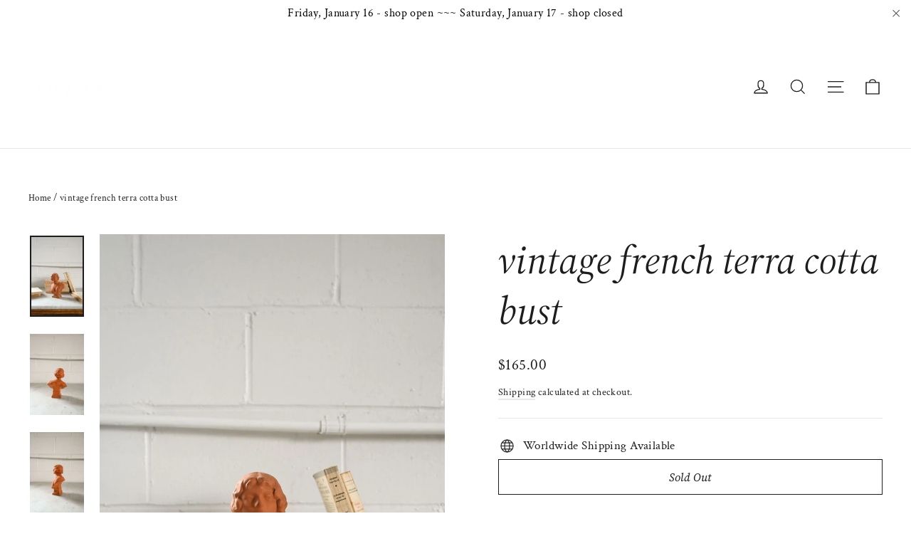

--- FILE ---
content_type: text/javascript; charset=utf-8
request_url: https://tresjoliette.com/products/soap.js
body_size: 1662
content:
{"id":9812997570859,"title":"savon de marseille","handle":"soap","description":"\u003cp\u003eFrom the same savonnerie as the original olive oil Savon de Marseille, comes an intoxicating selection of scents. These are made especially for bath and body use; the formulation leaves hands soft and silky and the fragrance is mild and natural. \u003c\/p\u003e\n\u003cp\u003eSold in 300g cubes.\u003c\/p\u003e\n\u003cp\u003edimensions: 2.5\"W x 2.5\"D x 2.5\"H\u003c\/p\u003e\n\u003cp\u003e \u003c\/p\u003e\n\u003cp\u003e \u003c\/p\u003e\n\u003cp\u003eNote: savon de Marseille is excluded from all promotions.\u003c\/p\u003e","published_at":"2025-04-11T09:46:32-04:00","created_at":"2024-12-01T18:44:45-05:00","vendor":"Joliette","type":"","tags":[],"price":1500,"price_min":1500,"price_max":1500,"available":true,"price_varies":false,"compare_at_price":null,"compare_at_price_min":0,"compare_at_price_max":0,"compare_at_price_varies":false,"variants":[{"id":49998025720107,"title":"red wine","option1":"red wine","option2":null,"option3":null,"sku":"","requires_shipping":true,"taxable":true,"featured_image":{"id":48382778573099,"product_id":9812997570859,"position":2,"created_at":"2024-12-01T18:43:14-05:00","updated_at":"2025-06-12T12:36:31-04:00","alt":null,"width":1365,"height":2048,"src":"https:\/\/cdn.shopify.com\/s\/files\/1\/0067\/4673\/4680\/files\/IMG_5619_f5f10005-8650-4e68-8ec7-db81b32f71e9.jpg?v=1749746191","variant_ids":[49998025720107]},"available":true,"name":"savon de marseille - red wine","public_title":"red wine","options":["red wine"],"price":1500,"weight":454,"compare_at_price":null,"inventory_management":"shopify","barcode":"","featured_media":{"alt":null,"id":40395260002603,"position":2,"preview_image":{"aspect_ratio":0.667,"height":2048,"width":1365,"src":"https:\/\/cdn.shopify.com\/s\/files\/1\/0067\/4673\/4680\/files\/IMG_5619_f5f10005-8650-4e68-8ec7-db81b32f71e9.jpg?v=1749746191"}},"requires_selling_plan":false,"selling_plan_allocations":[]},{"id":49998026244395,"title":"lavender","option1":"lavender","option2":null,"option3":null,"sku":"","requires_shipping":true,"taxable":true,"featured_image":{"id":48382778671403,"product_id":9812997570859,"position":5,"created_at":"2024-12-01T18:43:14-05:00","updated_at":"2025-11-20T11:47:06-05:00","alt":null,"width":1365,"height":2048,"src":"https:\/\/cdn.shopify.com\/s\/files\/1\/0067\/4673\/4680\/files\/IMG_5622_f0d0bb47-afea-4991-b567-7c91b2f0d0d8.jpg?v=1763657226","variant_ids":[49998026244395]},"available":true,"name":"savon de marseille - lavender","public_title":"lavender","options":["lavender"],"price":1500,"weight":454,"compare_at_price":null,"inventory_management":"shopify","barcode":"","featured_media":{"alt":null,"id":40395260100907,"position":5,"preview_image":{"aspect_ratio":0.667,"height":2048,"width":1365,"src":"https:\/\/cdn.shopify.com\/s\/files\/1\/0067\/4673\/4680\/files\/IMG_5622_f0d0bb47-afea-4991-b567-7c91b2f0d0d8.jpg?v=1763657226"}},"requires_selling_plan":false,"selling_plan_allocations":[]},{"id":49998026408235,"title":"apricot","option1":"apricot","option2":null,"option3":null,"sku":"","requires_shipping":true,"taxable":true,"featured_image":{"id":48382778769707,"product_id":9812997570859,"position":8,"created_at":"2024-12-01T18:43:14-05:00","updated_at":"2025-06-12T12:36:31-04:00","alt":null,"width":1365,"height":2048,"src":"https:\/\/cdn.shopify.com\/s\/files\/1\/0067\/4673\/4680\/files\/IMG_5874_5d25fe60-64a3-4f94-892b-daf4ce8ff33e.jpg?v=1749746191","variant_ids":[49998026408235]},"available":false,"name":"savon de marseille - apricot","public_title":"apricot","options":["apricot"],"price":1500,"weight":454,"compare_at_price":null,"inventory_management":"shopify","barcode":"","featured_media":{"alt":null,"id":40395260330283,"position":8,"preview_image":{"aspect_ratio":0.667,"height":2048,"width":1365,"src":"https:\/\/cdn.shopify.com\/s\/files\/1\/0067\/4673\/4680\/files\/IMG_5874_5d25fe60-64a3-4f94-892b-daf4ce8ff33e.jpg?v=1749746191"}},"requires_selling_plan":false,"selling_plan_allocations":[]}],"images":["\/\/cdn.shopify.com\/s\/files\/1\/0067\/4673\/4680\/files\/IMG_5861_0bdb91c4-0c36-48c2-95e7-f03914ec4904.jpg?v=1749746191","\/\/cdn.shopify.com\/s\/files\/1\/0067\/4673\/4680\/files\/IMG_5619_f5f10005-8650-4e68-8ec7-db81b32f71e9.jpg?v=1749746191","\/\/cdn.shopify.com\/s\/files\/1\/0067\/4673\/4680\/files\/IMG_5620_2b6c3775-be13-459c-a27f-297de331816f.jpg?v=1749746191","\/\/cdn.shopify.com\/s\/files\/1\/0067\/4673\/4680\/files\/IMG_5621.jpg?v=1749746191","\/\/cdn.shopify.com\/s\/files\/1\/0067\/4673\/4680\/files\/IMG_5622_f0d0bb47-afea-4991-b567-7c91b2f0d0d8.jpg?v=1763657226","\/\/cdn.shopify.com\/s\/files\/1\/0067\/4673\/4680\/files\/IMG_5623.jpg?v=1763657226","\/\/cdn.shopify.com\/s\/files\/1\/0067\/4673\/4680\/files\/IMG_5624.jpg?v=1763657226","\/\/cdn.shopify.com\/s\/files\/1\/0067\/4673\/4680\/files\/IMG_5874_5d25fe60-64a3-4f94-892b-daf4ce8ff33e.jpg?v=1749746191","\/\/cdn.shopify.com\/s\/files\/1\/0067\/4673\/4680\/files\/IMG_5875_dd1c221d-55a2-4e28-a986-bfc41e58b1d6.jpg?v=1749746191","\/\/cdn.shopify.com\/s\/files\/1\/0067\/4673\/4680\/files\/IMG_5876_0c1abaf1-d6a7-4920-bb85-ba2c18a12f08.jpg?v=1749746191","\/\/cdn.shopify.com\/s\/files\/1\/0067\/4673\/4680\/files\/IMG_5859_0e05fd2e-2e89-4e99-b5f9-020362cc90ee.jpg?v=1763657226","\/\/cdn.shopify.com\/s\/files\/1\/0067\/4673\/4680\/files\/IMG_5863.jpg?v=1763657226","\/\/cdn.shopify.com\/s\/files\/1\/0067\/4673\/4680\/files\/IMG_5872.jpg?v=1749746191","\/\/cdn.shopify.com\/s\/files\/1\/0067\/4673\/4680\/files\/IMG_8221_247747c5-21a5-4fec-95f8-d9a1ade2ce9e.jpg?v=1749746191"],"featured_image":"\/\/cdn.shopify.com\/s\/files\/1\/0067\/4673\/4680\/files\/IMG_5861_0bdb91c4-0c36-48c2-95e7-f03914ec4904.jpg?v=1749746191","options":[{"name":"style","position":1,"values":["red wine","lavender","apricot"]}],"url":"\/products\/soap","media":[{"alt":null,"id":40395260231979,"position":1,"preview_image":{"aspect_ratio":0.667,"height":2048,"width":1365,"src":"https:\/\/cdn.shopify.com\/s\/files\/1\/0067\/4673\/4680\/files\/IMG_5861_0bdb91c4-0c36-48c2-95e7-f03914ec4904.jpg?v=1749746191"},"aspect_ratio":0.667,"height":2048,"media_type":"image","src":"https:\/\/cdn.shopify.com\/s\/files\/1\/0067\/4673\/4680\/files\/IMG_5861_0bdb91c4-0c36-48c2-95e7-f03914ec4904.jpg?v=1749746191","width":1365},{"alt":null,"id":40395260002603,"position":2,"preview_image":{"aspect_ratio":0.667,"height":2048,"width":1365,"src":"https:\/\/cdn.shopify.com\/s\/files\/1\/0067\/4673\/4680\/files\/IMG_5619_f5f10005-8650-4e68-8ec7-db81b32f71e9.jpg?v=1749746191"},"aspect_ratio":0.667,"height":2048,"media_type":"image","src":"https:\/\/cdn.shopify.com\/s\/files\/1\/0067\/4673\/4680\/files\/IMG_5619_f5f10005-8650-4e68-8ec7-db81b32f71e9.jpg?v=1749746191","width":1365},{"alt":null,"id":40395260035371,"position":3,"preview_image":{"aspect_ratio":0.667,"height":2048,"width":1365,"src":"https:\/\/cdn.shopify.com\/s\/files\/1\/0067\/4673\/4680\/files\/IMG_5620_2b6c3775-be13-459c-a27f-297de331816f.jpg?v=1749746191"},"aspect_ratio":0.667,"height":2048,"media_type":"image","src":"https:\/\/cdn.shopify.com\/s\/files\/1\/0067\/4673\/4680\/files\/IMG_5620_2b6c3775-be13-459c-a27f-297de331816f.jpg?v=1749746191","width":1365},{"alt":null,"id":40395260068139,"position":4,"preview_image":{"aspect_ratio":0.667,"height":2048,"width":1365,"src":"https:\/\/cdn.shopify.com\/s\/files\/1\/0067\/4673\/4680\/files\/IMG_5621.jpg?v=1749746191"},"aspect_ratio":0.667,"height":2048,"media_type":"image","src":"https:\/\/cdn.shopify.com\/s\/files\/1\/0067\/4673\/4680\/files\/IMG_5621.jpg?v=1749746191","width":1365},{"alt":null,"id":40395260100907,"position":5,"preview_image":{"aspect_ratio":0.667,"height":2048,"width":1365,"src":"https:\/\/cdn.shopify.com\/s\/files\/1\/0067\/4673\/4680\/files\/IMG_5622_f0d0bb47-afea-4991-b567-7c91b2f0d0d8.jpg?v=1763657226"},"aspect_ratio":0.667,"height":2048,"media_type":"image","src":"https:\/\/cdn.shopify.com\/s\/files\/1\/0067\/4673\/4680\/files\/IMG_5622_f0d0bb47-afea-4991-b567-7c91b2f0d0d8.jpg?v=1763657226","width":1365},{"alt":null,"id":40395260133675,"position":6,"preview_image":{"aspect_ratio":0.667,"height":2048,"width":1365,"src":"https:\/\/cdn.shopify.com\/s\/files\/1\/0067\/4673\/4680\/files\/IMG_5623.jpg?v=1763657226"},"aspect_ratio":0.667,"height":2048,"media_type":"image","src":"https:\/\/cdn.shopify.com\/s\/files\/1\/0067\/4673\/4680\/files\/IMG_5623.jpg?v=1763657226","width":1365},{"alt":null,"id":40395260166443,"position":7,"preview_image":{"aspect_ratio":0.667,"height":2048,"width":1365,"src":"https:\/\/cdn.shopify.com\/s\/files\/1\/0067\/4673\/4680\/files\/IMG_5624.jpg?v=1763657226"},"aspect_ratio":0.667,"height":2048,"media_type":"image","src":"https:\/\/cdn.shopify.com\/s\/files\/1\/0067\/4673\/4680\/files\/IMG_5624.jpg?v=1763657226","width":1365},{"alt":null,"id":40395260330283,"position":8,"preview_image":{"aspect_ratio":0.667,"height":2048,"width":1365,"src":"https:\/\/cdn.shopify.com\/s\/files\/1\/0067\/4673\/4680\/files\/IMG_5874_5d25fe60-64a3-4f94-892b-daf4ce8ff33e.jpg?v=1749746191"},"aspect_ratio":0.667,"height":2048,"media_type":"image","src":"https:\/\/cdn.shopify.com\/s\/files\/1\/0067\/4673\/4680\/files\/IMG_5874_5d25fe60-64a3-4f94-892b-daf4ce8ff33e.jpg?v=1749746191","width":1365},{"alt":null,"id":40395260363051,"position":9,"preview_image":{"aspect_ratio":0.667,"height":2048,"width":1365,"src":"https:\/\/cdn.shopify.com\/s\/files\/1\/0067\/4673\/4680\/files\/IMG_5875_dd1c221d-55a2-4e28-a986-bfc41e58b1d6.jpg?v=1749746191"},"aspect_ratio":0.667,"height":2048,"media_type":"image","src":"https:\/\/cdn.shopify.com\/s\/files\/1\/0067\/4673\/4680\/files\/IMG_5875_dd1c221d-55a2-4e28-a986-bfc41e58b1d6.jpg?v=1749746191","width":1365},{"alt":null,"id":40395260395819,"position":10,"preview_image":{"aspect_ratio":0.667,"height":2048,"width":1365,"src":"https:\/\/cdn.shopify.com\/s\/files\/1\/0067\/4673\/4680\/files\/IMG_5876_0c1abaf1-d6a7-4920-bb85-ba2c18a12f08.jpg?v=1749746191"},"aspect_ratio":0.667,"height":2048,"media_type":"image","src":"https:\/\/cdn.shopify.com\/s\/files\/1\/0067\/4673\/4680\/files\/IMG_5876_0c1abaf1-d6a7-4920-bb85-ba2c18a12f08.jpg?v=1749746191","width":1365},{"alt":null,"id":40395260199211,"position":11,"preview_image":{"aspect_ratio":0.667,"height":2048,"width":1365,"src":"https:\/\/cdn.shopify.com\/s\/files\/1\/0067\/4673\/4680\/files\/IMG_5859_0e05fd2e-2e89-4e99-b5f9-020362cc90ee.jpg?v=1763657226"},"aspect_ratio":0.667,"height":2048,"media_type":"image","src":"https:\/\/cdn.shopify.com\/s\/files\/1\/0067\/4673\/4680\/files\/IMG_5859_0e05fd2e-2e89-4e99-b5f9-020362cc90ee.jpg?v=1763657226","width":1365},{"alt":null,"id":40395260264747,"position":12,"preview_image":{"aspect_ratio":0.667,"height":2048,"width":1365,"src":"https:\/\/cdn.shopify.com\/s\/files\/1\/0067\/4673\/4680\/files\/IMG_5863.jpg?v=1763657226"},"aspect_ratio":0.667,"height":2048,"media_type":"image","src":"https:\/\/cdn.shopify.com\/s\/files\/1\/0067\/4673\/4680\/files\/IMG_5863.jpg?v=1763657226","width":1365},{"alt":null,"id":40395260297515,"position":13,"preview_image":{"aspect_ratio":0.667,"height":2048,"width":1365,"src":"https:\/\/cdn.shopify.com\/s\/files\/1\/0067\/4673\/4680\/files\/IMG_5872.jpg?v=1749746191"},"aspect_ratio":0.667,"height":2048,"media_type":"image","src":"https:\/\/cdn.shopify.com\/s\/files\/1\/0067\/4673\/4680\/files\/IMG_5872.jpg?v=1749746191","width":1365},{"alt":null,"id":41148943139115,"position":14,"preview_image":{"aspect_ratio":0.667,"height":2048,"width":1365,"src":"https:\/\/cdn.shopify.com\/s\/files\/1\/0067\/4673\/4680\/files\/IMG_8221_247747c5-21a5-4fec-95f8-d9a1ade2ce9e.jpg?v=1749746191"},"aspect_ratio":0.667,"height":2048,"media_type":"image","src":"https:\/\/cdn.shopify.com\/s\/files\/1\/0067\/4673\/4680\/files\/IMG_8221_247747c5-21a5-4fec-95f8-d9a1ade2ce9e.jpg?v=1749746191","width":1365}],"requires_selling_plan":false,"selling_plan_groups":[]}

--- FILE ---
content_type: text/javascript; charset=utf-8
request_url: https://tresjoliette.com/products/horse-shoe-ashtray.js
body_size: 589
content:
{"id":9779288604971,"title":"1970s french thé twining horseshoe milk glass ashtray","handle":"horse-shoe-ashtray","description":"\u003cp\u003eHow sweet are these vintage French horseshoe shaped ashtrays for \"thé twining\" (Twining tea). Made of milk glass and with vintage typography,  these would once have sat in bistros across France. We were lucky enough to come across a collection of new old stock, so these pieces are perfect for gifting.\u003c\/p\u003e\n\u003cp\u003eSourced from a brocante in Marseille.  Sold individually.\u003c\/p\u003e\n\u003cp\u003edimensions: 3.75\" W x 4.25\" D x 0.75\" H\u003c\/p\u003e","published_at":"2025-07-04T09:50:29-04:00","created_at":"2024-11-13T15:22:52-05:00","vendor":"Joliette","type":"","tags":[],"price":6900,"price_min":6900,"price_max":6900,"available":true,"price_varies":false,"compare_at_price":null,"compare_at_price_min":0,"compare_at_price_max":0,"compare_at_price_varies":false,"variants":[{"id":49876738605355,"title":"Default Title","option1":"Default Title","option2":null,"option3":null,"sku":"","requires_shipping":true,"taxable":true,"featured_image":null,"available":true,"name":"1970s french thé twining horseshoe milk glass ashtray","public_title":null,"options":["Default Title"],"price":6900,"weight":454,"compare_at_price":null,"inventory_management":"shopify","barcode":"","requires_selling_plan":false,"selling_plan_allocations":[]}],"images":["\/\/cdn.shopify.com\/s\/files\/1\/0067\/4673\/4680\/files\/IMG_6969_e3bd2d87-6e1a-48eb-873f-f08c48c5d364.jpg?v=1751630718","\/\/cdn.shopify.com\/s\/files\/1\/0067\/4673\/4680\/files\/IMG_4175_03880be4-8488-4355-91ad-b103e0bf8bd3.jpg?v=1751630718","\/\/cdn.shopify.com\/s\/files\/1\/0067\/4673\/4680\/files\/IMG_4176.jpg?v=1751630718","\/\/cdn.shopify.com\/s\/files\/1\/0067\/4673\/4680\/files\/IMG_4179_0114afc0-5745-40e6-b5e8-29d463ae9378.jpg?v=1751630718","\/\/cdn.shopify.com\/s\/files\/1\/0067\/4673\/4680\/files\/IMG_4319.jpg?v=1751630718","\/\/cdn.shopify.com\/s\/files\/1\/0067\/4673\/4680\/files\/IMG_8366.jpg?v=1751630718"],"featured_image":"\/\/cdn.shopify.com\/s\/files\/1\/0067\/4673\/4680\/files\/IMG_6969_e3bd2d87-6e1a-48eb-873f-f08c48c5d364.jpg?v=1751630718","options":[{"name":"Title","position":1,"values":["Default Title"]}],"url":"\/products\/horse-shoe-ashtray","media":[{"alt":null,"id":41587820462379,"position":1,"preview_image":{"aspect_ratio":0.667,"height":2048,"width":1365,"src":"https:\/\/cdn.shopify.com\/s\/files\/1\/0067\/4673\/4680\/files\/IMG_6969_e3bd2d87-6e1a-48eb-873f-f08c48c5d364.jpg?v=1751630718"},"aspect_ratio":0.667,"height":2048,"media_type":"image","src":"https:\/\/cdn.shopify.com\/s\/files\/1\/0067\/4673\/4680\/files\/IMG_6969_e3bd2d87-6e1a-48eb-873f-f08c48c5d364.jpg?v=1751630718","width":1365},{"alt":null,"id":40236883640619,"position":2,"preview_image":{"aspect_ratio":0.667,"height":2048,"width":1365,"src":"https:\/\/cdn.shopify.com\/s\/files\/1\/0067\/4673\/4680\/files\/IMG_4175_03880be4-8488-4355-91ad-b103e0bf8bd3.jpg?v=1751630718"},"aspect_ratio":0.667,"height":2048,"media_type":"image","src":"https:\/\/cdn.shopify.com\/s\/files\/1\/0067\/4673\/4680\/files\/IMG_4175_03880be4-8488-4355-91ad-b103e0bf8bd3.jpg?v=1751630718","width":1365},{"alt":null,"id":40236883673387,"position":3,"preview_image":{"aspect_ratio":0.667,"height":2048,"width":1365,"src":"https:\/\/cdn.shopify.com\/s\/files\/1\/0067\/4673\/4680\/files\/IMG_4176.jpg?v=1751630718"},"aspect_ratio":0.667,"height":2048,"media_type":"image","src":"https:\/\/cdn.shopify.com\/s\/files\/1\/0067\/4673\/4680\/files\/IMG_4176.jpg?v=1751630718","width":1365},{"alt":null,"id":40236883706155,"position":4,"preview_image":{"aspect_ratio":0.667,"height":2048,"width":1365,"src":"https:\/\/cdn.shopify.com\/s\/files\/1\/0067\/4673\/4680\/files\/IMG_4179_0114afc0-5745-40e6-b5e8-29d463ae9378.jpg?v=1751630718"},"aspect_ratio":0.667,"height":2048,"media_type":"image","src":"https:\/\/cdn.shopify.com\/s\/files\/1\/0067\/4673\/4680\/files\/IMG_4179_0114afc0-5745-40e6-b5e8-29d463ae9378.jpg?v=1751630718","width":1365},{"alt":null,"id":40236883738923,"position":5,"preview_image":{"aspect_ratio":0.667,"height":2048,"width":1365,"src":"https:\/\/cdn.shopify.com\/s\/files\/1\/0067\/4673\/4680\/files\/IMG_4319.jpg?v=1751630718"},"aspect_ratio":0.667,"height":2048,"media_type":"image","src":"https:\/\/cdn.shopify.com\/s\/files\/1\/0067\/4673\/4680\/files\/IMG_4319.jpg?v=1751630718","width":1365},{"alt":null,"id":41149047865643,"position":6,"preview_image":{"aspect_ratio":0.667,"height":2048,"width":1365,"src":"https:\/\/cdn.shopify.com\/s\/files\/1\/0067\/4673\/4680\/files\/IMG_8366.jpg?v=1751630718"},"aspect_ratio":0.667,"height":2048,"media_type":"image","src":"https:\/\/cdn.shopify.com\/s\/files\/1\/0067\/4673\/4680\/files\/IMG_8366.jpg?v=1751630718","width":1365}],"requires_selling_plan":false,"selling_plan_groups":[]}